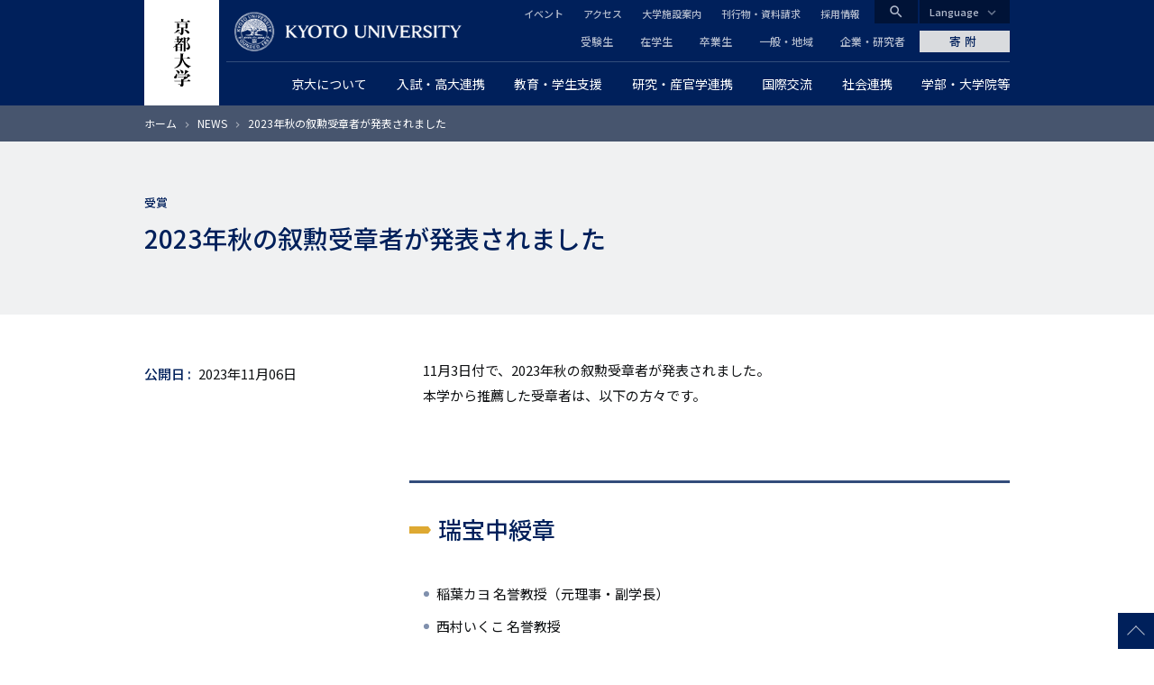

--- FILE ---
content_type: text/html; charset=UTF-8
request_url: https://www.kyoto-u.ac.jp/ja/news/2023-11-06
body_size: 13482
content:
<!DOCTYPE html>
<html lang="ja" dir="ltr" prefix="content: http://purl.org/rss/1.0/modules/content/  dc: http://purl.org/dc/terms/  foaf: http://xmlns.com/foaf/0.1/  og: http://ogp.me/ns#  rdfs: http://www.w3.org/2000/01/rdf-schema#  schema: http://schema.org/  sioc: http://rdfs.org/sioc/ns#  sioct: http://rdfs.org/sioc/types#  skos: http://www.w3.org/2004/02/skos/core#  xsd: http://www.w3.org/2001/XMLSchema# ">
  <head>
    <meta charset="utf-8" />
<style>/* @see https://github.com/aFarkas/lazysizes#broken-image-symbol */.js img.lazyload:not([src]) { visibility: hidden; }/* @see https://github.com/aFarkas/lazysizes#automatically-setting-the-sizes-attribute */.js img.lazyloaded[data-sizes=auto] { display: block; width: 100%; }</style>
<meta name="description" content="11月3日付で、2023年秋の叙勲受章者が発表されました。 本学から推薦した受章者は、以下の方々です。 瑞宝中綬章 稲葉カヨ 名誉教授（元理事・副学長） 西村いくこ 名誉教授 齋藤恭司 名誉教授 佐々木義之 名誉教授 棚瀬孝雄 名誉教授 瑞宝双光章 川瀬滋人 元医学部附属病院放射線部副診療放射線技師長 白波瀨浩幸 元医学部附属病院病理部副臨床検査技師長 磯村紘 元学生部長 熊谷俊夫 元附属図書館事務部長 瑞宝単光章 石田敦巳 元医学部附属病院検査部副臨床検査技師長 北久保和加子 元医学部附属病院看護部看護師長" />
<link rel="canonical" href="https://www.kyoto-u.ac.jp/ja/news/2023-11-06" />
<link rel="shortlink" href="https://www.kyoto-u.ac.jp/ja/news/2023-11-06" />
<meta property="og:site_name" content="京都大学" />
<meta property="og:type" content="article" />
<meta property="og:url" content="https://www.kyoto-u.ac.jp/ja/news/2023-11-06" />
<meta property="og:title" content="2023年秋の叙勲受章者が発表されました" />
<meta property="og:description" content="11月3日付で、2023年秋の叙勲受章者が発表されました。 本学から推薦した受章者は、以下の方々です。 瑞宝中綬章 稲葉カヨ 名誉教授（元理事・副学長） 西村いくこ 名誉教授 齋藤恭司 名誉教授 佐々木義之 名誉教授 棚瀬孝雄 名誉教授 瑞宝双光章 川瀬滋人 元医学部附属病院放射線部副診療放射線技師長 白波瀨浩幸 元医学部附属病院病理部副臨床検査技師長 磯村紘 元学生部長 熊谷俊夫 元附属図書館事務部長 瑞宝単光章 石田敦巳 元医学部附属病院検査部副臨床検査技師長 北久保和加子 元医学部附属病院看護部看護師長" />
<meta name="twitter:card" content="summary_large_image" />
<meta name="Generator" content="Drupal 11 (https://www.drupal.org)" />
<meta name="MobileOptimized" content="width" />
<meta name="HandheldFriendly" content="true" />
<meta name="viewport" content="width=device-width, initial-scale=1.0" />
<meta property="og:locale" content="ja_JP" />
<meta name="theme-color" content="#00205b" />
<link rel="apple-touch-icon" href="https://www.kyoto-u.ac.jp/themes/custom/camphor/images/apple-touch-icon.png" />
<meta property="og:image" content="https://www.kyoto-u.ac.jp/themes/custom/camphor/images/ogimage.png" />
<link rel="icon" href="/themes/custom/camphor/favicon.ico" type="image/vnd.microsoft.icon" />
<link rel="alternate" hreflang="ja" href="https://www.kyoto-u.ac.jp/ja/news/2023-11-06" />

    <title>2023年秋の叙勲受章者が発表されました | 京都大学</title>
    <link rel="stylesheet" media="all" href="/sites/default/files/css/css_t4x0BtGN2ocv3JEGXyfyBNQp-GPNAtOO329_ytDmkxI.css?delta=0&amp;language=ja&amp;theme=camphor&amp;include=eJxlzmEOgjAMBeALbexIpmx1TDpK9pg4T6-IkBj_NH1fXtJ6yvOgxUXRnsRiaZKmaPyXhSP59sdZw1aWFBiDrqdPGtheq8ivSMJivBDQXE_gY88MUGQceSsbr4VdKHUm6ehGjx0mLZkkPdmM9RIIQ69UghurPYNBw8J5v3BPvMJ9Zvf-tgq_AGyfWio" />
<link rel="stylesheet" media="all" href="/sites/default/files/css/css_vmWlMnDTFQupRBhPeLeHUoaFeQIz08KeaqSP2q2ggXY.css?delta=1&amp;language=ja&amp;theme=camphor&amp;include=eJxlzmEOgjAMBeALbexIpmx1TDpK9pg4T6-IkBj_NH1fXtJ6yvOgxUXRnsRiaZKmaPyXhSP59sdZw1aWFBiDrqdPGtheq8ivSMJivBDQXE_gY88MUGQceSsbr4VdKHUm6ehGjx0mLZkkPdmM9RIIQ69UghurPYNBw8J5v3BPvMJ9Zvf-tgq_AGyfWio" />
<link rel="stylesheet" media="all" href="//fonts.googleapis.com/css2?family=Lora:wght@500&amp;family=Noto+Sans+JP:wght@400;500&amp;display=swap" />
<link rel="stylesheet" media="all" href="//fonts.googleapis.com/css2?family=Material+Icons" />
<link rel="stylesheet" media="print" href="/sites/default/files/css/css_DnnCR_0XCteU8WvaNL-jo14D2nu2j84JVvukSFvThBM.css?delta=4&amp;language=ja&amp;theme=camphor&amp;include=eJxlzmEOgjAMBeALbexIpmx1TDpK9pg4T6-IkBj_NH1fXtJ6yvOgxUXRnsRiaZKmaPyXhSP59sdZw1aWFBiDrqdPGtheq8ivSMJivBDQXE_gY88MUGQceSsbr4VdKHUm6ehGjx0mLZkkPdmM9RIIQ69UghurPYNBw8J5v3BPvMJ9Zvf-tgq_AGyfWio" />

    <script type="application/json" data-drupal-selector="drupal-settings-json">{"path":{"baseUrl":"\/","pathPrefix":"ja\/","currentPath":"node\/74846","currentPathIsAdmin":false,"isFront":false,"currentLanguage":"ja"},"pluralDelimiter":"\u0003","suppressDeprecationErrors":true,"gtag":{"tagId":"","consentMode":false,"otherIds":[],"events":[],"additionalConfigInfo":[]},"ajaxPageState":{"libraries":"[base64]","theme":"camphor","theme_token":null},"ajaxTrustedUrl":[],"gtm":{"tagId":null,"settings":{"data_layer":"dataLayer","include_classes":false,"allowlist_classes":"google\nnonGooglePixels\nnonGoogleScripts\nnonGoogleIframes","blocklist_classes":"customScripts\ncustomPixels","include_environment":false,"environment_id":"","environment_token":""},"tagIds":["GTM-PVPH2PW"]},"lazy":{"lazysizes":{"lazyClass":"lazyload","loadedClass":"lazyloaded","loadingClass":"lazyloading","preloadClass":"lazypreload","errorClass":"lazyerror","autosizesClass":"lazyautosizes","srcAttr":"data-src","srcsetAttr":"data-srcset","sizesAttr":"data-sizes","minSize":40,"customMedia":[],"init":true,"expFactor":1.5,"hFac":0.8,"loadMode":2,"loadHidden":true,"ricTimeout":0,"throttleDelay":125,"plugins":[]},"placeholderSrc":"","preferNative":false,"minified":true,"libraryPath":"\/libraries\/lazysizes"},"statistics":{"data":{"nid":"74846"},"url":"\/modules\/contrib\/statistics\/statistics.php"},"camphor":{"search_view_path":"\/ja\/search"},"user":{"uid":0,"permissionsHash":"b69312ca33713c7b39d33701a0637d59ab31d40993fd2e8c8ce75feeb3c16c18"}}</script>
<script src="/sites/default/files/js/js_nLEIK4XX99YtlyCTslopx58sCv5mvfcCH4DM7PQ_APo.js?scope=header&amp;delta=0&amp;language=ja&amp;theme=camphor&amp;include=eJxdyGEKgCAMQOELWR4plso0ZhO3KDt9CUHUnwfvc5BL5GqReAYaRBulFY17OLPvSskHibwbZEYKkwJavPP_ERY4vpgNwdlsjxEFTaLJifV1K0DjKxdMtDVO"></script>
<script src="/modules/contrib/google_tag/js/gtag.js?t8ujfj"></script>
<script src="/modules/contrib/google_tag/js/gtm.js?t8ujfj"></script>

  </head>
  <body class="path-node page-node-type-news">
        <a href="#main-content" class="visually-hidden focusable skip-link">
      メインコンテンツに移動
    </a>
    <noscript><iframe src="https://www.googletagmanager.com/ns.html?id=GTM-PVPH2PW"
                  height="0" width="0" style="display:none;visibility:hidden"></iframe></noscript>

      <div class="dialog-off-canvas-main-canvas" data-off-canvas-main-canvas>
    



<div class="layout-page">
  <header class="layout-header js-smooth-scroll-header" role="banner">
    <div class="js-header-search layout-header-search">
      <div class="layout-container layout-header-search__inner">
        <div class="layout-header-search__form">
          <div class="layout-header-search__type">
            <label class="js-header-search-type layout-header-search__type-label radio">
              <input class="radio__input" type="radio" value="site" name="search-type" checked />
              <span class="radio__text">サイト内検索</span>
            </label>
            <label class="js-header-search-type layout-header-search__type-label radio">
              <input class="radio__input" type="radio" value="teacher" name="search-type" />
              <span class="radio__text">教員検索</span>
            </label>
          </div>
          <form role="search" method="get" action="/ja/search" class="js-header-search-form layout-header-search__keyword">
            <input type="search" name="q" placeholder="Search..." class="js-header-search-form-keyword" />
            <button type="submit" aria-label="Search">検索</button>
          </form>
          <button type="button" class="js-header-search-toggle layout-header-search__close" aria-label="Close">
            <i class="material-icons">close</i>
            <span class="layout-header-search__close-text">CLOSE</span>
          </button>
        </div>
      </div>
    </div>
    <div class="layout-header-content-wrapper">
      <a class="layout-header-vertical-logo" href="/ja"><img src="/themes/custom/camphor/images/header-logo-vertical.svg" alt="Kyoto University"></a>
      <div class="layout-header-body">
        <a class="layout-header-horizontal-logo" href="/ja">
          <picture>
            <source srcset="/themes/custom/camphor/images/header-logo-horizontal-1x.png, /themes/custom/camphor/images/header-logo-horizontal.svg 2x">
            <img src="/themes/custom/camphor/images/header-logo-horizontal.svg" alt="Kyoto University">
          </picture>
        </a>
        <div class="layout-header-buttons">
          <button class="js-header-search-toggle layout-header-buttons__button--search"><i class="material-icons">search</i></button>
          <button class="js-header-menu-toggle layout-header-buttons__button--menu"><i class="material-icons">menu</i></button>
        </div>
        <div class="layout-header-region js-header-menu">
            <div class="region region-header">
    <nav role="navigation" aria-labelledby="block-global-navigation-menu" id="block-global-navigation" class="header-global-navigation block block-menu navigation menu--main">
            
  <h2 class="visually-hidden" id="block-global-navigation-menu">グローバルナビゲーション</h2>
  

        
               <ul data-region="header" data-block-id="block-global-navigation" class="menu menu--level-0 menu-main menu-main--level-0"> 
                            <li class="megaParent hasChild cc6 left menu__item menu__item--level-0 menu-main__item menu-main__item--level-0 is-expanded">
                <a href="/ja/about"  class="megaParent hasChild cc6 left menu__link menu__link--level-0 menu-main__link menu-main__link--level-0">
          <span class="menu__link-text menu__link-text--level-0 menu-main__link-text menu-main__link-text--level-0">京大について</span>
        </a>

                                 <ul data-region="header" data-block-id="block-global-navigation" class="menu menu-main menu--level-1 menu-main--level-1"> 
                            <li class="menu__item menu__item--level-1 menu-main__item menu-main__item--level-1 is-collapsed">
                <a href="/ja/about/president"  class="menu__link menu__link--level-1 menu-main__link menu-main__link--level-1">
          <span class="menu__link-text menu__link-text--level-1 menu-main__link-text menu-main__link-text--level-1">総長からのメッセージ</span>
        </a>

              </li>
                            <li class="menu__item menu__item--level-1 menu-main__item menu-main__item--level-1 is-collapsed">
                <a href="/ja/about/operation"  class="menu__link menu__link--level-1 menu-main__link menu-main__link--level-1">
          <span class="menu__link-text menu__link-text--level-1 menu-main__link-text menu-main__link-text--level-1">理念・沿革・運営・将来構想</span>
        </a>

              </li>
                            <li class="menu__item menu__item--level-1 menu-main__item menu-main__item--level-1 is-collapsed">
                <a href="/ja/about/evaluation"  class="menu__link menu__link--level-1 menu-main__link menu-main__link--level-1">
          <span class="menu__link-text menu__link-text--level-1 menu-main__link-text menu-main__link-text--level-1">大学評価</span>
        </a>

              </li>
                            <li class="menu__item menu__item--level-1 menu-main__item menu-main__item--level-1 is-collapsed">
                <a href="/ja/about/data"  class="menu__link menu__link--level-1 menu-main__link menu-main__link--level-1">
          <span class="menu__link-text menu__link-text--level-1 menu-main__link-text menu-main__link-text--level-1">データから見る京都大学</span>
        </a>

              </li>
                            <li class="menu__item menu__item--level-1 menu-main__item menu-main__item--level-1 is-collapsed">
                <a href="/ja/about/organization"  class="menu__link menu__link--level-1 menu-main__link menu-main__link--level-1">
          <span class="menu__link-text menu__link-text--level-1 menu-main__link-text menu-main__link-text--level-1">役員等・組織・諸規程</span>
        </a>

              </li>
                            <li class="menu__item menu__item--level-1 menu-main__item menu-main__item--level-1 is-collapsed">
                <a href="/ja/about/history"  class="menu__link menu__link--level-1 menu-main__link menu-main__link--level-1">
          <span class="menu__link-text menu__link-text--level-1 menu-main__link-text menu-main__link-text--level-1">栄誉等</span>
        </a>

              </li>
                            <li class="menu__item menu__item--level-1 menu-main__item menu-main__item--level-1 is-collapsed">
                <a href="/ja/about/facilities"  class="menu__link menu__link--level-1 menu-main__link menu-main__link--level-1">
          <span class="menu__link-text menu__link-text--level-1 menu-main__link-text menu-main__link-text--level-1">キャンパス・施設案内</span>
        </a>

              </li>
                            <li class="menu__item menu__item--level-1 menu-main__item menu-main__item--level-1 is-collapsed">
                <a href="/ja/about/public"  class="menu__link menu__link--level-1 menu-main__link menu-main__link--level-1">
          <span class="menu__link-text menu__link-text--level-1 menu-main__link-text menu-main__link-text--level-1">広報活動</span>
        </a>

              </li>
                            <li class="menu__item menu__item--level-1 menu-main__item menu-main__item--level-1 is-collapsed">
                <a href="/ja/about/procurance"  class="menu__link menu__link--level-1 menu-main__link menu-main__link--level-1">
          <span class="menu__link-text menu__link-text--level-1 menu-main__link-text menu-main__link-text--level-1">調達情報</span>
        </a>

              </li>
                            <li class="menu__item menu__item--level-1 menu-main__item menu-main__item--level-1 is-collapsed">
                <a href="/ja/about/foundation"  class="menu__link menu__link--level-1 menu-main__link menu-main__link--level-1">
          <span class="menu__link-text menu__link-text--level-1 menu-main__link-text menu-main__link-text--level-1">法人としての取組</span>
        </a>

              </li>
                            <li class="menu__item menu__item--level-1 menu-main__item menu-main__item--level-1 is-collapsed">
                <a href="/ja/about/diversity"  class="menu__link menu__link--level-1 menu-main__link menu-main__link--level-1">
          <span class="menu__link-text menu__link-text--level-1 menu-main__link-text menu-main__link-text--level-1">ダイバーシティ推進について</span>
        </a>

              </li>
                            <li class="menu__item menu__item--level-1 menu-main__item menu-main__item--level-1 is-collapsed">
                <a href="/ja/about/publication"  class="menu__link menu__link--level-1 menu-main__link menu-main__link--level-1">
          <span class="menu__link-text menu__link-text--level-1 menu-main__link-text menu-main__link-text--level-1">公表事項</span>
        </a>

              </li>
                            <li class="menu__item menu__item--level-1 menu-main__item menu-main__item--level-1 is-collapsed">
                <a href="/ja/about/disclosures"  class="menu__link menu__link--level-1 menu-main__link menu-main__link--level-1">
          <span class="menu__link-text menu__link-text--level-1 menu-main__link-text menu-main__link-text--level-1">情報公開</span>
        </a>

              </li>
                            <li class="menu__item menu__item--level-1 menu-main__item menu-main__item--level-1 is-collapsed">
                <a href="/ja/about/ranking"  class="menu__link menu__link--level-1 menu-main__link menu-main__link--level-1">
          <span class="menu__link-text menu__link-text--level-1 menu-main__link-text menu-main__link-text--level-1">世界から見た京都大学</span>
        </a>

              </li>
        </ul>
  
              </li>
                            <li class="megaParent hasChild cc7 left menu__item menu__item--level-0 menu-main__item menu-main__item--level-0 is-expanded">
                <a href="/ja/admissions"  class="megaParent hasChild cc7 left menu__link menu__link--level-0 menu-main__link menu-main__link--level-0">
          <span class="menu__link-text menu__link-text--level-0 menu-main__link-text menu-main__link-text--level-0">入試・高大連携</span>
        </a>

                                 <ul data-region="header" data-block-id="block-global-navigation" class="menu menu-main menu--level-1 menu-main--level-1"> 
                            <li class="menu__item menu__item--level-1 menu-main__item menu-main__item--level-1 is-collapsed">
                <a href="/ja/admissions/undergrad"  class="menu__link menu__link--level-1 menu-main__link menu-main__link--level-1">
          <span class="menu__link-text menu__link-text--level-1 menu-main__link-text menu-main__link-text--level-1">一般選抜</span>
        </a>

              </li>
                            <li class="menu__item menu__item--level-1 menu-main__item menu-main__item--level-1 is-collapsed">
                <a href="/ja/admissions/tokusyoku"  class="menu__link menu__link--level-1 menu-main__link menu-main__link--level-1">
          <span class="menu__link-text menu__link-text--level-1 menu-main__link-text menu-main__link-text--level-1">特色入試</span>
        </a>

              </li>
                            <li class="menu__item menu__item--level-1 menu-main__item menu-main__item--level-1 is-collapsed">
                <a href="/ja/admissions/other"  class="menu__link menu__link--level-1 menu-main__link menu-main__link--level-1">
          <span class="menu__link-text menu__link-text--level-1 menu-main__link-text menu-main__link-text--level-1">その他の学部入学試験</span>
        </a>

              </li>
                            <li class="menu__item menu__item--level-1 menu-main__item menu-main__item--level-1 is-collapsed">
                <a href="/ja/admissions/international"  class="menu__link menu__link--level-1 menu-main__link menu-main__link--level-1">
          <span class="menu__link-text menu__link-text--level-1 menu-main__link-text menu-main__link-text--level-1">留学生のための入試</span>
        </a>

              </li>
                            <li class="menu__item menu__item--level-1 menu-main__item menu-main__item--level-1 is-collapsed">
                <a href="/ja/admissions/grad"  class="menu__link menu__link--level-1 menu-main__link menu-main__link--level-1">
          <span class="menu__link-text menu__link-text--level-1 menu-main__link-text menu-main__link-text--level-1">大学院入試</span>
        </a>

              </li>
                            <li class="menu__item menu__item--level-1 menu-main__item menu-main__item--level-1">
                <a href="/ja/admissions/reasonable-accommodation"  class="menu__link menu__link--level-1 menu-main__link menu-main__link--level-1">
          <span class="menu__link-text menu__link-text--level-1 menu-main__link-text menu-main__link-text--level-1">入学者選抜における合理的配慮について</span>
        </a>

              </li>
                            <li class="menu__item menu__item--level-1 menu-main__item menu-main__item--level-1 is-collapsed">
                <a href="/ja/admissions/examination-fee"  class="menu__link menu__link--level-1 menu-main__link menu-main__link--level-1">
          <span class="menu__link-text menu__link-text--level-1 menu-main__link-text menu-main__link-text--level-1">入学検定料について</span>
        </a>

              </li>
                            <li class="menu__item menu__item--level-1 menu-main__item menu-main__item--level-1">
                <a href="https://www.kuac.kyoto-u.ac.jp/navi_grad/"  class="menu__link menu__link--level-1 menu-main__link menu-main__link--level-1">
          <span class="menu__link-text menu__link-text--level-1 menu-main__link-text menu-main__link-text--level-1">京都大学受験生ナビゲーション</span>
        </a>

              </li>
                            <li class="menu__item menu__item--level-1 menu-main__item menu-main__item--level-1">
                <a href="/ja/admissions/about/open"  class="menu__link menu__link--level-1 menu-main__link menu-main__link--level-1">
          <span class="menu__link-text menu__link-text--level-1 menu-main__link-text menu-main__link-text--level-1">オープンキャンパス</span>
        </a>

              </li>
                            <li class="menu__item menu__item--level-1 menu-main__item menu-main__item--level-1 is-collapsed">
                <a href="/ja/admissions/koudai"  class="menu__link menu__link--level-1 menu-main__link menu-main__link--level-1">
          <span class="menu__link-text menu__link-text--level-1 menu-main__link-text menu-main__link-text--level-1">高大連携</span>
        </a>

              </li>
                            <li class="menu__item menu__item--level-1 menu-main__item menu-main__item--level-1 is-collapsed">
                <a href="https://www.cwr.kyoto-u.ac.jp/story/message/"  class="menu__link menu__link--level-1 menu-main__link menu-main__link--level-1">
          <span class="menu__link-text menu__link-text--level-1 menu-main__link-text menu-main__link-text--level-1">女子高生へのメッセージ</span>
        </a>

              </li>
                            <li class="menu__item menu__item--level-1 menu-main__item menu-main__item--level-1 is-collapsed">
                <a href="/ja/admissions/about/admission"  class="menu__link menu__link--level-1 menu-main__link menu-main__link--level-1">
          <span class="menu__link-text menu__link-text--level-1 menu-main__link-text menu-main__link-text--level-1">大学案内冊子「知と自由への誘い」</span>
        </a>

              </li>
                            <li class="menu__item menu__item--level-1 menu-main__item menu-main__item--level-1 is-collapsed">
                <a href="/ja/admissions/related"  class="menu__link menu__link--level-1 menu-main__link menu-main__link--level-1">
          <span class="menu__link-text menu__link-text--level-1 menu-main__link-text menu-main__link-text--level-1">関連情報</span>
        </a>

              </li>
        </ul>
  
              </li>
                            <li class="megaParent hasChild cc7 center menu__item menu__item--level-0 menu-main__item menu-main__item--level-0 is-expanded">
                <a href="/ja/education-campus"  class="megaParent hasChild cc7 center menu__link menu__link--level-0 menu-main__link menu-main__link--level-0">
          <span class="menu__link-text menu__link-text--level-0 menu-main__link-text menu-main__link-text--level-0">教育・学生支援</span>
        </a>

                                 <ul data-region="header" data-block-id="block-global-navigation" class="menu menu-main menu--level-1 menu-main--level-1"> 
                            <li class="menu__item menu__item--level-1 menu-main__item menu-main__item--level-1 is-collapsed">
                <a href="/ja/education-campus/curriculum"  class="menu__link menu__link--level-1 menu-main__link menu-main__link--level-1">
          <span class="menu__link-text menu__link-text--level-1 menu-main__link-text menu-main__link-text--level-1">教育の体制と内容</span>
        </a>

              </li>
                            <li class="menu__item menu__item--level-1 menu-main__item menu-main__item--level-1 is-collapsed">
                <a href="/ja/education-campus/tuition"  class="menu__link menu__link--level-1 menu-main__link menu-main__link--level-1">
          <span class="menu__link-text menu__link-text--level-1 menu-main__link-text menu-main__link-text--level-1">経済支援</span>
        </a>

              </li>
                            <li class="menu__item menu__item--level-1 menu-main__item menu-main__item--level-1">
                <a href="/ja/education-campus/student-3"  class="menu__link menu__link--level-1 menu-main__link menu-main__link--level-1">
          <span class="menu__link-text menu__link-text--level-1 menu-main__link-text menu-main__link-text--level-1">海外留学を希望する京大生へ</span>
        </a>

              </li>
                            <li class="menu__item menu__item--level-1 menu-main__item menu-main__item--level-1 is-collapsed">
                <a href="/ja/education-campus/campus-event"  class="menu__link menu__link--level-1 menu-main__link menu-main__link--level-1">
          <span class="menu__link-text menu__link-text--level-1 menu-main__link-text menu-main__link-text--level-1">大学行事</span>
        </a>

              </li>
                            <li class="menu__item menu__item--level-1 menu-main__item menu-main__item--level-1 is-collapsed">
                <a href="/ja/education-campus/support"  class="menu__link menu__link--level-1 menu-main__link menu-main__link--level-1">
          <span class="menu__link-text menu__link-text--level-1 menu-main__link-text menu-main__link-text--level-1">課外活動支援</span>
        </a>

              </li>
                            <li class="menu__item menu__item--level-1 menu-main__item menu-main__item--level-1 is-collapsed">
                <a href="/ja/education-campus/Recognition"  class="menu__link menu__link--level-1 menu-main__link menu-main__link--level-1">
          <span class="menu__link-text menu__link-text--level-1 menu-main__link-text menu-main__link-text--level-1">学生表彰など</span>
        </a>

              </li>
                            <li class="menu__item menu__item--level-1 menu-main__item menu-main__item--level-1 is-collapsed">
                <a href="/ja/education-campus/counseling"  class="menu__link menu__link--level-1 menu-main__link menu-main__link--level-1">
          <span class="menu__link-text menu__link-text--level-1 menu-main__link-text menu-main__link-text--level-1">学生相談・障害学生支援・就職</span>
        </a>

              </li>
                            <li class="menu__item menu__item--level-1 menu-main__item menu-main__item--level-1 is-collapsed">
                <a href="/ja/education-campus/campuslife"  class="menu__link menu__link--level-1 menu-main__link menu-main__link--level-1">
          <span class="menu__link-text menu__link-text--level-1 menu-main__link-text menu-main__link-text--level-1">キャンパスライフ支援</span>
        </a>

              </li>
                            <li class="menu__item menu__item--level-1 menu-main__item menu-main__item--level-1 is-collapsed">
                <a href="/ja/education-campus/contact"  class="menu__link menu__link--level-1 menu-main__link menu-main__link--level-1">
          <span class="menu__link-text menu__link-text--level-1 menu-main__link-text menu-main__link-text--level-1">学生支援の窓口・証明書発行など</span>
        </a>

              </li>
                            <li class="menu__item menu__item--level-1 menu-main__item menu-main__item--level-1 is-collapsed">
                <a href="/ja/education-campus/cli"  class="menu__link menu__link--level-1 menu-main__link menu-main__link--level-1">
          <span class="menu__link-text menu__link-text--level-1 menu-main__link-text menu-main__link-text--level-1">学生支援の情報発信</span>
        </a>

              </li>
                            <li class="menu__item menu__item--level-1 menu-main__item menu-main__item--level-1 is-collapsed">
                <a href="/ja/education-campus/students2"  class="menu__link menu__link--level-1 menu-main__link menu-main__link--level-1">
          <span class="menu__link-text menu__link-text--level-1 menu-main__link-text menu-main__link-text--level-1"> 京都大学に在籍する留学生の方へ </span>
        </a>

              </li>
        </ul>
  
              </li>
                            <li class="megaParent hasChild cc8 right menu__item menu__item--level-0 menu-main__item menu-main__item--level-0 is-expanded">
                <a href="/ja/research"  class="megaParent hasChild cc8 right menu__link menu__link--level-0 menu-main__link menu-main__link--level-0">
          <span class="menu__link-text menu__link-text--level-0 menu-main__link-text menu-main__link-text--level-0">研究・産官学連携</span>
        </a>

                                 <ul data-region="header" data-block-id="block-global-navigation" class="menu menu-main menu--level-1 menu-main--level-1"> 
                            <li class="menu__item menu__item--level-1 menu-main__item menu-main__item--level-1 is-collapsed">
                <a href="/ja/research/activity"  class="menu__link menu__link--level-1 menu-main__link menu-main__link--level-1">
          <span class="menu__link-text menu__link-text--level-1 menu-main__link-text menu-main__link-text--level-1">研究活動を知る</span>
        </a>

              </li>
                            <li class="menu__item menu__item--level-1 menu-main__item menu-main__item--level-1 is-collapsed">
                <a href="/ja/research/research-policy"  class="menu__link menu__link--level-1 menu-main__link menu-main__link--level-1">
          <span class="menu__link-text menu__link-text--level-1 menu-main__link-text menu-main__link-text--level-1">研究成果の公開ポリシー</span>
        </a>

              </li>
                            <li class="menu__item menu__item--level-1 menu-main__item menu-main__item--level-1">
                <a href="https://iac.kyoto-u.ac.jp/"  class="menu__link menu__link--level-1 menu-main__link menu-main__link--level-1">
          <span class="menu__link-text menu__link-text--level-1 menu-main__link-text menu-main__link-text--level-1">産官学連携（共同研究・知的財産・ベンチャー支援）</span>
        </a>

              </li>
                            <li class="menu__item menu__item--level-1 menu-main__item menu-main__item--level-1 is-collapsed">
                <a href="/ja/research/donation"  class="menu__link menu__link--level-1 menu-main__link menu-main__link--level-1">
          <span class="menu__link-text menu__link-text--level-1 menu-main__link-text menu-main__link-text--level-1">京都大学に寄附する</span>
        </a>

              </li>
                            <li class="menu__item menu__item--level-1 menu-main__item menu-main__item--level-1 is-collapsed">
                <a href="/ja/research/recruit"  class="menu__link menu__link--level-1 menu-main__link menu-main__link--level-1">
          <span class="menu__link-text menu__link-text--level-1 menu-main__link-text menu-main__link-text--level-1">京都大学で研究したい</span>
        </a>

              </li>
                            <li class="menu__item menu__item--level-1 menu-main__item menu-main__item--level-1 is-collapsed">
                <a href="/ja/research/support"  class="menu__link menu__link--level-1 menu-main__link menu-main__link--level-1">
          <span class="menu__link-text menu__link-text--level-1 menu-main__link-text menu-main__link-text--level-1">研究支援体制について</span>
        </a>

              </li>
                            <li class="menu__item menu__item--level-1 menu-main__item menu-main__item--level-1 is-collapsed">
                <a href="/ja/research/resource"  class="menu__link menu__link--level-1 menu-main__link menu-main__link--level-1">
          <span class="menu__link-text menu__link-text--level-1 menu-main__link-text menu-main__link-text--level-1">研究者が受けられる研究費・研究支援</span>
        </a>

              </li>
                            <li class="menu__item menu__item--level-1 menu-main__item menu-main__item--level-1 is-collapsed">
                <a href="/ja/research/rule"  class="menu__link menu__link--level-1 menu-main__link menu-main__link--level-1">
          <span class="menu__link-text menu__link-text--level-1 menu-main__link-text menu-main__link-text--level-1">研究上の倫理・安全</span>
        </a>

              </li>
                            <li class="menu__item menu__item--level-1 menu-main__item menu-main__item--level-1">
                <a href="/ja/research/Additional-Position"  class="menu__link menu__link--level-1 menu-main__link menu-main__link--level-1">
          <span class="menu__link-text menu__link-text--level-1 menu-main__link-text menu-main__link-text--level-1">教職員に兼業を依頼したい</span>
        </a>

              </li>
        </ul>
  
              </li>
                            <li class="menu__item menu__item--level-0 menu-main__item menu-main__item--level-0 is-expanded">
                <a href="/ja/international"  class="menu__link menu__link--level-0 menu-main__link menu-main__link--level-0">
          <span class="menu__link-text menu__link-text--level-0 menu-main__link-text menu-main__link-text--level-0">国際交流</span>
        </a>

                                 <ul data-region="header" data-block-id="block-global-navigation" class="menu menu-main menu--level-1 menu-main--level-1"> 
                            <li class="menu__item menu__item--level-1 menu-main__item menu-main__item--level-1 is-collapsed">
                <a href="/ja/international/global-bridge"  class="menu__link menu__link--level-1 menu-main__link menu-main__link--level-1">
          <span class="menu__link-text menu__link-text--level-1 menu-main__link-text menu-main__link-text--level-1">世界とつながる京都大学</span>
        </a>

              </li>
                            <li class="menu__item menu__item--level-1 menu-main__item menu-main__item--level-1 is-collapsed">
                <a href="/ja/international/students1"  class="menu__link menu__link--level-1 menu-main__link menu-main__link--level-1">
          <span class="menu__link-text menu__link-text--level-1 menu-main__link-text menu-main__link-text--level-1">京都大学への留学を希望する方へ</span>
        </a>

              </li>
                            <li class="menu__item menu__item--level-1 menu-main__item menu-main__item--level-1 is-collapsed">
                <a href="/ja/international/org2"  class="menu__link menu__link--level-1 menu-main__link menu-main__link--level-1">
          <span class="menu__link-text menu__link-text--level-1 menu-main__link-text menu-main__link-text--level-1">国際化を支える学内組織</span>
        </a>

              </li>
                            <li class="menu__item menu__item--level-1 menu-main__item menu-main__item--level-1 is-collapsed">
                <a href="/ja/international/researcher"  class="menu__link menu__link--level-1 menu-main__link menu-main__link--level-1">
          <span class="menu__link-text menu__link-text--level-1 menu-main__link-text menu-main__link-text--level-1">外国人研究者へのサポート</span>
        </a>

              </li>
                            <li class="menu__item menu__item--level-1 menu-main__item menu-main__item--level-1">
                <a href="/ja/education-campus/student-3"  class="menu__link menu__link--level-1 menu-main__link menu-main__link--level-1">
          <span class="menu__link-text menu__link-text--level-1 menu-main__link-text menu-main__link-text--level-1">海外留学を希望する京大生へ</span>
        </a>

              </li>
        </ul>
  
              </li>
                            <li class="megaParent hasChild cc6 right menu__item menu__item--level-0 menu-main__item menu-main__item--level-0 is-expanded">
                <a href="/ja/social"  class="megaParent hasChild cc6 right menu__link menu__link--level-0 menu-main__link menu-main__link--level-0">
          <span class="menu__link-text menu__link-text--level-0 menu-main__link-text menu-main__link-text--level-0">社会連携</span>
        </a>

                                 <ul data-region="header" data-block-id="block-global-navigation" class="menu menu-main menu--level-1 menu-main--level-1"> 
                            <li class="menu__item menu__item--level-1 menu-main__item menu-main__item--level-1 is-collapsed">
                <a href="/ja/social/open-course"  class="menu__link menu__link--level-1 menu-main__link menu-main__link--level-1">
          <span class="menu__link-text menu__link-text--level-1 menu-main__link-text menu-main__link-text--level-1">公開講座・講演会等</span>
        </a>

              </li>
                            <li class="menu__item menu__item--level-1 menu-main__item menu-main__item--level-1 is-collapsed">
                <a href="/ja/social#京大の研究・教育を知る"  class="menu__link menu__link--level-1 menu-main__link menu-main__link--level-1">
          <span class="menu__link-text menu__link-text--level-1 menu-main__link-text menu-main__link-text--level-1">京大の研究・教育を知る</span>
        </a>

              </li>
                            <li class="menu__item menu__item--level-1 menu-main__item menu-main__item--level-1 is-collapsed">
                <a href="/ja/social#社会人向け教育"  class="menu__link menu__link--level-1 menu-main__link menu-main__link--level-1">
          <span class="menu__link-text menu__link-text--level-1 menu-main__link-text menu-main__link-text--level-1">社会人向け教育</span>
        </a>

              </li>
                            <li class="menu__item menu__item--level-1 menu-main__item menu-main__item--level-1 is-collapsed">
                <a href="/ja/social#教育・研究に関する情報・資料公開"  class="menu__link menu__link--level-1 menu-main__link menu-main__link--level-1">
          <span class="menu__link-text menu__link-text--level-1 menu-main__link-text menu-main__link-text--level-1">教育・研究に関する情報・資料公開</span>
        </a>

              </li>
                            <li class="menu__item menu__item--level-1 menu-main__item menu-main__item--level-1 is-collapsed">
                <a href="/ja/social/regional-cooperation"  class="menu__link menu__link--level-1 menu-main__link menu-main__link--level-1">
          <span class="menu__link-text menu__link-text--level-1 menu-main__link-text menu-main__link-text--level-1">産官学・地域等との連携</span>
        </a>

              </li>
                            <li class="menu__item menu__item--level-1 menu-main__item menu-main__item--level-1 is-collapsed">
                <a href="/ja/social#京大とのつながりを深める"  class="menu__link menu__link--level-1 menu-main__link menu-main__link--level-1">
          <span class="menu__link-text menu__link-text--level-1 menu-main__link-text menu-main__link-text--level-1">京大とのつながりを深める</span>
        </a>

              </li>
                            <li class="menu__item menu__item--level-1 menu-main__item menu-main__item--level-1 is-collapsed">
                <a href="/ja/social#社会に開かれた施設等"  class="menu__link menu__link--level-1 menu-main__link menu-main__link--level-1">
          <span class="menu__link-text menu__link-text--level-1 menu-main__link-text menu-main__link-text--level-1">社会に開かれた施設等</span>
        </a>

              </li>
                            <li class="menu__item menu__item--level-1 menu-main__item menu-main__item--level-1 is-collapsed">
                <a href="/ja/social#終了した全学的なイベント"  class="menu__link menu__link--level-1 menu-main__link menu-main__link--level-1">
          <span class="menu__link-text menu__link-text--level-1 menu-main__link-text menu-main__link-text--level-1">終了した全学的なイベント</span>
        </a>

              </li>
        </ul>
  
              </li>
                            <li class="megaParent cc8 right menu__item menu__item--level-0 menu-main__item menu-main__item--level-0">
                <a href="/ja/faculties-and-graduate"  class="megaParent cc8 right menu__link menu__link--level-0 menu-main__link menu-main__link--level-0">
          <span class="menu__link-text menu__link-text--level-0 menu-main__link-text menu-main__link-text--level-0">学部・大学院等</span>
        </a>

              </li>
        </ul>
   


  </nav>
<nav role="navigation" aria-labelledby="block-header-primary-links-menu" id="block-header-primary-links" class="header-primary-links block block-menu navigation menu--header-primary">
            
  <h2 class="visually-hidden" id="block-header-primary-links-menu">ヘッダー プライマリーリンク</h2>
  

        
               <ul data-block-id="block-header-primary-links" class="menu menu--level-0 menu-header-primary menu-header-primary--level-0"> 
                      <li class="menu__item menu__item--level-0 menu-header-primary__item menu-header-primary__item--level-0">
        <a href="/ja/prospective" class="menu__link menu__link--level-0 menu-header-primary__link menu-header-primary__link--level-0" data-drupal-link-system-path="node/129">受験生</a>
              </li>
                      <li class="menu__item menu__item--level-0 menu-header-primary__item menu-header-primary__item--level-0">
        <a href="/ja/students" class="menu__link menu__link--level-0 menu-header-primary__link menu-header-primary__link--level-0" data-drupal-link-system-path="node/130">在学生</a>
              </li>
                      <li class="menu__item menu__item--level-0 menu-header-primary__item menu-header-primary__item--level-0">
        <a href="/ja/alumni" class="menu__link menu__link--level-0 menu-header-primary__link menu-header-primary__link--level-0" data-drupal-link-system-path="node/131">卒業生</a>
              </li>
                      <li class="menu__item menu__item--level-0 menu-header-primary__item menu-header-primary__item--level-0">
        <a href="/ja/generals" class="menu__link menu__link--level-0 menu-header-primary__link menu-header-primary__link--level-0" data-drupal-link-system-path="node/132">一般・地域</a>
              </li>
                      <li class="menu__item menu__item--level-0 menu-header-primary__item menu-header-primary__item--level-0">
        <a href="/ja/business" class="menu__link menu__link--level-0 menu-header-primary__link menu-header-primary__link--level-0" data-drupal-link-system-path="node/133">企業・研究者</a>
              </li>
        </ul>
   

  </nav>
<nav role="navigation" aria-labelledby="block-header-secondary-links-menu" id="block-header-secondary-links" class="header-secondary-links block block-menu navigation menu--header-secondary">
            
  <h2 class="visually-hidden" id="block-header-secondary-links-menu">ヘッダー セカンダリーリンク</h2>
  

        
               <ul data-block-id="block-header-secondary-links" class="menu menu--level-0 menu-header-secondary menu-header-secondary--level-0"> 
                      <li class="menu__item menu__item--level-0 menu-header-secondary__item menu-header-secondary__item--level-0">
        <a href="/ja/event" class="menu__link menu__link--level-0 menu-header-secondary__link menu-header-secondary__link--level-0" data-drupal-link-system-path="event">イベント</a>
              </li>
                      <li class="menu__item menu__item--level-0 menu-header-secondary__item menu-header-secondary__item--level-0">
        <a href="/ja/access" class="menu__link menu__link--level-0 menu-header-secondary__link menu-header-secondary__link--level-0" data-drupal-link-system-path="node/2342">アクセス</a>
              </li>
                      <li class="menu__item menu__item--level-0 menu-header-secondary__item menu-header-secondary__item--level-0">
        <a href="/ja/about/facilities/campus" class="menu__link menu__link--level-0 menu-header-secondary__link menu-header-secondary__link--level-0" data-drupal-link-system-path="node/16706">大学施設案内</a>
              </li>
                      <li class="menu__item menu__item--level-0 menu-header-secondary__item menu-header-secondary__item--level-0">
        <a href="/ja/about/public/issue" class="menu__link menu__link--level-0 menu-header-secondary__link menu-header-secondary__link--level-0" data-drupal-link-system-path="node/17583">刊行物・資料請求</a>
              </li>
                      <li class="menu__item menu__item--level-0 menu-header-secondary__item menu-header-secondary__item--level-0">
        <a href="/ja/jobs" class="menu__link menu__link--level-0 menu-header-secondary__link menu-header-secondary__link--level-0" data-drupal-link-system-path="node/51802">採用情報</a>
              </li>
        </ul>
   

  </nav>

<div id="block-makeagift" class="block block-block-content block-block-content88c69419-e781-4291-b88b-2a22bb50a661 block--bundle-basic">
  
    
      
            <div class="clearfix text-formatted field field--name-body field--type-text-with-summary field--label-hidden field__item"><a class="layout-make-a-gift-link" href="http://www.kikin.kyoto-u.ac.jp/contribution/">寄附</a></div>
      
  </div>

<div id="block-language-switcher" class="block block-block-content block-block-contentea8bc213-a6ec-4711-8d82-758e1fb00c29 block--bundle-basic">
  
    
      
            <div class="clearfix text-formatted field field--name-body field--type-text-with-summary field--label-hidden field__item"><div class="layout-language-switcher js-language-switcher">
  <button class="layout-language-switcher__button js-language-switcher-button">Language</button>
  <ul class="layout-language-switcher__list">
    <li class="layout-language-switcher__item layout-language-switcher__item--ja"><a class="layout-language-switcher__link" href="/ja" hreflang="ja">日本語 ホーム</a></li>
    <li class="layout-language-switcher__item layout-language-switcher__item--en"><a class="layout-language-switcher__link" href="/en" hreflang="en">English Home</a></li>
    <li class="layout-language-switcher__item layout-language-switcher__item--zh-hans"><a class="layout-language-switcher__link" href="/zh-cn" hreflang="zh-hans">中文简体 首页</a></li>
    <li class="layout-language-switcher__item layout-language-switcher__item--zh-hant"><a class="layout-language-switcher__link" href="/zh-tw" hreflang="zh-hant">中文繁体 首頁</a></li>
    <li class="layout-language-switcher__item layout-language-switcher__item--ko"><a class="layout-language-switcher__link" href="/ko" hreflang="ko">한국어 홈페이지</a></li>
  </ul>
</div></div>
      
  </div>

  </div>

        </div>
      </div>
    </div>
  </header>
  <div class="layout-header-place-holder js-dynamic-header-observer-target"></div>

  <main role="main" class="layout-main js-dynamic-header-observer-target js-smooth-scroll-main js-mark-media-link">
    <a id="main-content" tabindex="-1"></a>
    
          <div class="layout-content-top">
          <div class="is-with-category region region-content-top">
    
    <div class="region-content-top__content-wrapper">
<div id="block-breadcrumbs" class="breadcrumbs-block block block-system block-system-breadcrumb-block">
  
    
        <nav class="breadcrumb" role="navigation" aria-labelledby="system-breadcrumb">
    <div id="system-breadcrumb" class="visually-hidden">パンくず</div>
    <ol>
          <li>
                  <a href="/ja">ホーム</a>
              </li>
          <li>
                  <a href="/ja/news">NEWS</a>
              </li>
          <li>
                  2023年秋の叙勲受章者が発表されました
              </li>
        </ol>
  </nav>

  </div>

<div id="block-page-title" class="page-title-block block block-core block-page-title-block">
  
    

  <div class="page-title-block__content-wrapper">
    
      <div class="field field--name-field-category field--type-entity-reference field--label-hidden field__items">
              <div class="field__item"><a href='/ja/tag/64'>受賞</a></div>
          </div>
  
          
  <h1 class="page-title"><span class="field field--name-title field--type-string field--label-hidden">2023年秋の叙勲受章者が発表されました</span>
</h1>


      </div>
</div>
</div>
  </div>

      </div>
    
    <div class="layout-content-main">
      
      <div class="layout-content">
          <div class="region region-content">
    <div data-drupal-messages-fallback class="hidden"></div>
<div id="block-camphor-content" class="block block-system block-system-main-block">
  
    
      




<article about="/ja/news/2023-11-06" class="node-full node node--type-news node--view-mode-full">
  
    

  <div class="node__content node-full">
    
    
    

    

    

    <div class="node-full__column-wrapper">
      <div class="node-full__column node-full__column--first">
            
  
  <div class="field field--name-field-publication-date field--type-datetime field--label-above">
    <div class="field__label">公開日</div>
              <div class="field__item"><time datetime="2023-11-06T12:00:00Z" class="datetime">2023年11月06日</time>
</div>
          </div>

      </div>
      <div class="node-full__column node-full__column--second">
          
            <div class="field field--name-body field--type-text-with-summary field--label-hidden clearfix text-formatted node-field-body field__item"><p>　11月3日付で、2023年秋の叙勲受章者が発表されました。<br>
　本学から推薦した受章者は、以下の方々です。</p>

<h2>瑞宝中綬章</h2>

<ul>
	<li>稲葉カヨ 名誉教授（元理事・副学長）</li>
	<li>西村いくこ 名誉教授</li>
	<li>齋藤恭司 名誉教授</li>
	<li>佐々木義之 名誉教授</li>
	<li>棚瀬孝雄 名誉教授</li>
</ul>

<h2>瑞宝双光章</h2>

<ul>
	<li>川瀬滋人 元医学部附属病院放射線部副診療放射線技師長</li>
	<li>白波瀨浩幸 元医学部附属病院病理部副臨床検査技師長</li>
	<li>磯村紘 元学生部長</li>
	<li>熊谷俊夫&nbsp;元附属図書館事務部長</li>
</ul>

<h2>瑞宝単光章</h2>

<ul>
	<li>石田敦巳 元医学部附属病院検査部副臨床検査技師長</li>
	<li>北久保和加子 元医学部附属病院看護部看護師長</li>
</ul></div>
      
  
      </div>
    </div>
  </div>
</article>

  </div>

  </div>

      </div>
    </div>

          <div class="layout-content-bottom">
          <div class="region region-content-bottom">
    
<div id="block-share-link-block" class="block block-ku-share-link block-ku-share-link-block">
  
    
      
<div class="share-link-block">
  <div class="share-link-block__inner">
    <div class="share-link-block__label">Share</div>
    <div class="share-link-block__links">
              <a
          class="share-link-block__link share-link-block__link--facebook"
          aria-label="Share on Facebook"
          href="http://www.facebook.com/share.php?u=https%3A//www.kyoto-u.ac.jp/ja/news/2023-11-06"
          target="_blank"
          rel="noopener"
        >
          <span class="visually-hidden">Share on Facebook</span>
        </a>
              <a
          class="share-link-block__link share-link-block__link--X"
          aria-label="Share on X"
          href="http://twitter.com/share?text=2023%E5%B9%B4%E7%A7%8B%E3%81%AE%E5%8F%99%E5%8B%B2%E5%8F%97%E7%AB%A0%E8%80%85%E3%81%8C%E7%99%BA%E8%A1%A8%E3%81%95%E3%82%8C%E3%81%BE%E3%81%97%E3%81%9F&amp;url=https%3A//www.kyoto-u.ac.jp/ja/news/2023-11-06"
          target="_blank"
          rel="noopener"
        >
          <span class="visually-hidden">Share on X</span>
        </a>
              <a
          class="share-link-block__link share-link-block__link--email"
          aria-label="Share via E-mail"
          href="mailto:?body=2023%E5%B9%B4%E7%A7%8B%E3%81%AE%E5%8F%99%E5%8B%B2%E5%8F%97%E7%AB%A0%E8%80%85%E3%81%8C%E7%99%BA%E8%A1%A8%E3%81%95%E3%82%8C%E3%81%BE%E3%81%97%E3%81%9F%20https%3A//www.kyoto-u.ac.jp/ja/news/2023-11-06"
          target="_blank"
          rel="noopener"
        >
          <span class="visually-hidden">Share via E-mail</span>
        </a>
          </div>
  </div>
</div>

  </div>

<div class="views-element-container sectioning-block sectioning-block--ice-blue block block-views block-views-blocknews-block-detail" id="block-views-block-news-block-detail">
  
      <h2 class="block__title">Latest news</h2>
    
      <div data-block-id="block-views-block-news-block-detail"><div class="layout-container article-sub-list view view-news view-id-news view-display-id-block_detail js-view-dom-id-7795f49679e0c96dd5de6540c8be069f7b04afe9848b0e4dd4e0a1c69e808752">
  
    
      
      <div class="view-content">
      <div>
  
  <ul class="article-sub-list__items">

          <li class="article-sub-list__item">



<article about="/ja/news/2026-01-23-1" class="node-list">
  
  <a href="/ja/news/2026-01-23-1" rel="bookmark" class="node-list__link">
    <span class="bundle-label"></span>
    
            <div class="field field--name-field-featured-image field--type-image field--label-hidden field__item">    <picture>
                  <source type="image/webp" width="960" height="503" data-srcset="/sites/default/files/styles/scale_crop_320x168/public/2026-01/hakubi-news-i-7ba086b063de9f9828f0ead7c30e5bec.jpg.webp?itok=fOsyp7Cx 320w, /sites/default/files/styles/scale_crop_480x251/public/2026-01/hakubi-news-i-7ba086b063de9f9828f0ead7c30e5bec.jpg.webp?itok=Bk7Asnot 480w, /sites/default/files/styles/scale_crop_640x335/public/2026-01/hakubi-news-i-7ba086b063de9f9828f0ead7c30e5bec.jpg.webp?itok=_lI9wRJw 640w, /sites/default/files/styles/scale_crop_800x419/public/2026-01/hakubi-news-i-7ba086b063de9f9828f0ead7c30e5bec.jpg.webp?itok=vn2Pk0TV 800w, /sites/default/files/styles/scale_crop_960x503/public/2026-01/hakubi-news-i-7ba086b063de9f9828f0ead7c30e5bec.jpg.webp?itok=sFKvXgno 960w, /sites/default/files/styles/scale_crop_1120x586/public/2026-01/hakubi-news-i-7ba086b063de9f9828f0ead7c30e5bec.jpg.webp?itok=IONd9Nmm 1120w, /sites/default/files/styles/scale_crop_1280x670/public/2026-01/hakubi-news-i-7ba086b063de9f9828f0ead7c30e5bec.jpg.webp?itok=7adsr_MV 1280w, /sites/default/files/styles/scale_crop_1440x754/public/2026-01/hakubi-news-i-7ba086b063de9f9828f0ead7c30e5bec.jpg.webp?itok=LIgfwsqs 1440w, /sites/default/files/styles/scale_crop_1600x838/public/2026-01/hakubi-news-i-7ba086b063de9f9828f0ead7c30e5bec.jpg.webp?itok=RuotS2iO 1600w" data-sizes="auto"/>
              <source type="image/jpeg" width="960" height="503" data-srcset="/sites/default/files/styles/scale_crop_320x168/public/2026-01/hakubi-news-i-7ba086b063de9f9828f0ead7c30e5bec.jpg?itok=fOsyp7Cx 320w, /sites/default/files/styles/scale_crop_480x251/public/2026-01/hakubi-news-i-7ba086b063de9f9828f0ead7c30e5bec.jpg?itok=Bk7Asnot 480w, /sites/default/files/styles/scale_crop_640x335/public/2026-01/hakubi-news-i-7ba086b063de9f9828f0ead7c30e5bec.jpg?itok=_lI9wRJw 640w, /sites/default/files/styles/scale_crop_800x419/public/2026-01/hakubi-news-i-7ba086b063de9f9828f0ead7c30e5bec.jpg?itok=vn2Pk0TV 800w, /sites/default/files/styles/scale_crop_960x503/public/2026-01/hakubi-news-i-7ba086b063de9f9828f0ead7c30e5bec.jpg?itok=sFKvXgno 960w, /sites/default/files/styles/scale_crop_1120x586/public/2026-01/hakubi-news-i-7ba086b063de9f9828f0ead7c30e5bec.jpg?itok=IONd9Nmm 1120w, /sites/default/files/styles/scale_crop_1280x670/public/2026-01/hakubi-news-i-7ba086b063de9f9828f0ead7c30e5bec.jpg?itok=7adsr_MV 1280w, /sites/default/files/styles/scale_crop_1440x754/public/2026-01/hakubi-news-i-7ba086b063de9f9828f0ead7c30e5bec.jpg?itok=LIgfwsqs 1440w, /sites/default/files/styles/scale_crop_1600x838/public/2026-01/hakubi-news-i-7ba086b063de9f9828f0ead7c30e5bec.jpg?itok=RuotS2iO 1600w" data-sizes="auto"/>
                  <img loading="eager" width="320" height="168" alt="" class="lazyload" data-src="/sites/default/files/styles/scale_crop_320x168/public/2026-01/hakubi-news-i-7ba086b063de9f9828f0ead7c30e5bec.jpg?itok=fOsyp7Cx" data-srcset="/sites/default/files/styles/scale_crop_320x168/public/2026-01/hakubi-news-i-7ba086b063de9f9828f0ead7c30e5bec.jpg?itok=fOsyp7Cx 320w, /sites/default/files/styles/scale_crop_480x251/public/2026-01/hakubi-news-i-7ba086b063de9f9828f0ead7c30e5bec.jpg?itok=Bk7Asnot 480w, /sites/default/files/styles/scale_crop_640x335/public/2026-01/hakubi-news-i-7ba086b063de9f9828f0ead7c30e5bec.jpg?itok=_lI9wRJw 640w, /sites/default/files/styles/scale_crop_800x419/public/2026-01/hakubi-news-i-7ba086b063de9f9828f0ead7c30e5bec.jpg?itok=vn2Pk0TV 800w, /sites/default/files/styles/scale_crop_960x503/public/2026-01/hakubi-news-i-7ba086b063de9f9828f0ead7c30e5bec.jpg?itok=sFKvXgno 960w, /sites/default/files/styles/scale_crop_1120x586/public/2026-01/hakubi-news-i-7ba086b063de9f9828f0ead7c30e5bec.jpg?itok=IONd9Nmm 1120w, /sites/default/files/styles/scale_crop_1280x670/public/2026-01/hakubi-news-i-7ba086b063de9f9828f0ead7c30e5bec.jpg?itok=7adsr_MV 1280w, /sites/default/files/styles/scale_crop_1440x754/public/2026-01/hakubi-news-i-7ba086b063de9f9828f0ead7c30e5bec.jpg?itok=LIgfwsqs 1440w, /sites/default/files/styles/scale_crop_1600x838/public/2026-01/hakubi-news-i-7ba086b063de9f9828f0ead7c30e5bec.jpg?itok=RuotS2iO 1600w" data-sizes="auto" typeof="foaf:Image" />

  </picture>

</div>
      
    <div class="node-list__content">
      
  <div class="field field--name-field-publication-date field--type-datetime field--label-visually_hidden">
    <div class="field__label visually-hidden">公開日</div>
              <div class="field__item"><time datetime="2026-01-23T12:00:00Z" class="datetime">2026年01月23日</time>
</div>
          </div>

      

              <h2 class="node-list__title">
          <span class="field field--name-title field--type-string field--label-hidden">次期白眉センター長に髙倉特定職員（特任教授）を再指名しました</span>

        </h2>
      
      
    </div>
  </a>
  
</article>
</li>
          <li class="article-sub-list__item">



<article about="/ja/news/2026-01-23-0" class="node-list">
  
  <a href="/ja/news/2026-01-23-0" rel="bookmark" class="node-list__link">
    <span class="bundle-label"></span>
    
            <div class="field field--name-field-featured-image field--type-image field--label-hidden field__item">    <picture>
                  <source type="image/webp" width="960" height="503" data-srcset="/sites/default/files/styles/scale_crop_320x168/public/default_images/default-featured-image.png.webp?itok=4bAz2Be8 320w, /sites/default/files/styles/scale_crop_480x251/public/default_images/default-featured-image.png.webp?itok=7oBzjO8L 480w, /sites/default/files/styles/scale_crop_640x335/public/default_images/default-featured-image.png.webp?itok=r-aRVoH7 640w, /sites/default/files/styles/scale_crop_800x419/public/default_images/default-featured-image.png.webp?itok=W95KgpZX 800w, /sites/default/files/styles/scale_crop_960x503/public/default_images/default-featured-image.png.webp?itok=9ZXUd-qj 960w, /sites/default/files/styles/scale_crop_1120x586/public/default_images/default-featured-image.png.webp?itok=YZM68RWu 1120w, /sites/default/files/styles/scale_crop_1280x670/public/default_images/default-featured-image.png.webp?itok=FYrOtV7_ 1280w, /sites/default/files/styles/scale_crop_1440x754/public/default_images/default-featured-image.png.webp?itok=G9wPZwbV 1440w, /sites/default/files/styles/scale_crop_1600x838/public/default_images/default-featured-image.png.webp?itok=mSjG2EEn 1600w" data-sizes="auto"/>
              <source type="image/png" width="960" height="503" data-srcset="/sites/default/files/styles/scale_crop_320x168/public/default_images/default-featured-image.png?itok=4bAz2Be8 320w, /sites/default/files/styles/scale_crop_480x251/public/default_images/default-featured-image.png?itok=7oBzjO8L 480w, /sites/default/files/styles/scale_crop_640x335/public/default_images/default-featured-image.png?itok=r-aRVoH7 640w, /sites/default/files/styles/scale_crop_800x419/public/default_images/default-featured-image.png?itok=W95KgpZX 800w, /sites/default/files/styles/scale_crop_960x503/public/default_images/default-featured-image.png?itok=9ZXUd-qj 960w, /sites/default/files/styles/scale_crop_1120x586/public/default_images/default-featured-image.png?itok=YZM68RWu 1120w, /sites/default/files/styles/scale_crop_1280x670/public/default_images/default-featured-image.png?itok=FYrOtV7_ 1280w, /sites/default/files/styles/scale_crop_1440x754/public/default_images/default-featured-image.png?itok=G9wPZwbV 1440w, /sites/default/files/styles/scale_crop_1600x838/public/default_images/default-featured-image.png?itok=mSjG2EEn 1600w" data-sizes="auto"/>
                  <img loading="eager" width="320" height="168" alt="" class="lazyload" data-src="/sites/default/files/styles/scale_crop_320x168/public/default_images/default-featured-image.png?itok=4bAz2Be8" data-srcset="/sites/default/files/styles/scale_crop_320x168/public/default_images/default-featured-image.png?itok=4bAz2Be8 320w, /sites/default/files/styles/scale_crop_480x251/public/default_images/default-featured-image.png?itok=7oBzjO8L 480w, /sites/default/files/styles/scale_crop_640x335/public/default_images/default-featured-image.png?itok=r-aRVoH7 640w, /sites/default/files/styles/scale_crop_800x419/public/default_images/default-featured-image.png?itok=W95KgpZX 800w, /sites/default/files/styles/scale_crop_960x503/public/default_images/default-featured-image.png?itok=9ZXUd-qj 960w, /sites/default/files/styles/scale_crop_1120x586/public/default_images/default-featured-image.png?itok=YZM68RWu 1120w, /sites/default/files/styles/scale_crop_1280x670/public/default_images/default-featured-image.png?itok=FYrOtV7_ 1280w, /sites/default/files/styles/scale_crop_1440x754/public/default_images/default-featured-image.png?itok=G9wPZwbV 1440w, /sites/default/files/styles/scale_crop_1600x838/public/default_images/default-featured-image.png?itok=mSjG2EEn 1600w" data-sizes="auto" typeof="foaf:Image" />

  </picture>

</div>
      
    <div class="node-list__content">
      
  <div class="field field--name-field-publication-date field--type-datetime field--label-visually_hidden">
    <div class="field__label visually-hidden">公開日</div>
              <div class="field__item"><time datetime="2026-01-23T12:00:00Z" class="datetime">2026年01月23日</time>
</div>
          </div>

      

              <h2 class="node-list__title">
          <span class="field field--name-title field--type-string field--label-hidden">令和8年度特色入試の最終選考結果を掲載しました（医学部医学科）</span>

        </h2>
      
      
    </div>
  </a>
  
</article>
</li>
          <li class="article-sub-list__item">



<article about="/ja/news/2026-01-23" class="node-list">
  
  <a href="/ja/news/2026-01-23" rel="bookmark" class="node-list__link">
    <span class="bundle-label"></span>
    
            <div class="field field--name-field-featured-image field--type-image field--label-hidden field__item">    <picture>
                  <source type="image/webp" width="960" height="503" data-srcset="/sites/default/files/styles/scale_crop_320x168/public/default_images/default-featured-image.png.webp?itok=4bAz2Be8 320w, /sites/default/files/styles/scale_crop_480x251/public/default_images/default-featured-image.png.webp?itok=7oBzjO8L 480w, /sites/default/files/styles/scale_crop_640x335/public/default_images/default-featured-image.png.webp?itok=r-aRVoH7 640w, /sites/default/files/styles/scale_crop_800x419/public/default_images/default-featured-image.png.webp?itok=W95KgpZX 800w, /sites/default/files/styles/scale_crop_960x503/public/default_images/default-featured-image.png.webp?itok=9ZXUd-qj 960w, /sites/default/files/styles/scale_crop_1120x586/public/default_images/default-featured-image.png.webp?itok=YZM68RWu 1120w, /sites/default/files/styles/scale_crop_1280x670/public/default_images/default-featured-image.png.webp?itok=FYrOtV7_ 1280w, /sites/default/files/styles/scale_crop_1440x754/public/default_images/default-featured-image.png.webp?itok=G9wPZwbV 1440w, /sites/default/files/styles/scale_crop_1600x838/public/default_images/default-featured-image.png.webp?itok=mSjG2EEn 1600w" data-sizes="auto"/>
              <source type="image/png" width="960" height="503" data-srcset="/sites/default/files/styles/scale_crop_320x168/public/default_images/default-featured-image.png?itok=4bAz2Be8 320w, /sites/default/files/styles/scale_crop_480x251/public/default_images/default-featured-image.png?itok=7oBzjO8L 480w, /sites/default/files/styles/scale_crop_640x335/public/default_images/default-featured-image.png?itok=r-aRVoH7 640w, /sites/default/files/styles/scale_crop_800x419/public/default_images/default-featured-image.png?itok=W95KgpZX 800w, /sites/default/files/styles/scale_crop_960x503/public/default_images/default-featured-image.png?itok=9ZXUd-qj 960w, /sites/default/files/styles/scale_crop_1120x586/public/default_images/default-featured-image.png?itok=YZM68RWu 1120w, /sites/default/files/styles/scale_crop_1280x670/public/default_images/default-featured-image.png?itok=FYrOtV7_ 1280w, /sites/default/files/styles/scale_crop_1440x754/public/default_images/default-featured-image.png?itok=G9wPZwbV 1440w, /sites/default/files/styles/scale_crop_1600x838/public/default_images/default-featured-image.png?itok=mSjG2EEn 1600w" data-sizes="auto"/>
                  <img loading="eager" width="320" height="168" alt="" class="lazyload" data-src="/sites/default/files/styles/scale_crop_320x168/public/default_images/default-featured-image.png?itok=4bAz2Be8" data-srcset="/sites/default/files/styles/scale_crop_320x168/public/default_images/default-featured-image.png?itok=4bAz2Be8 320w, /sites/default/files/styles/scale_crop_480x251/public/default_images/default-featured-image.png?itok=7oBzjO8L 480w, /sites/default/files/styles/scale_crop_640x335/public/default_images/default-featured-image.png?itok=r-aRVoH7 640w, /sites/default/files/styles/scale_crop_800x419/public/default_images/default-featured-image.png?itok=W95KgpZX 800w, /sites/default/files/styles/scale_crop_960x503/public/default_images/default-featured-image.png?itok=9ZXUd-qj 960w, /sites/default/files/styles/scale_crop_1120x586/public/default_images/default-featured-image.png?itok=YZM68RWu 1120w, /sites/default/files/styles/scale_crop_1280x670/public/default_images/default-featured-image.png?itok=FYrOtV7_ 1280w, /sites/default/files/styles/scale_crop_1440x754/public/default_images/default-featured-image.png?itok=G9wPZwbV 1440w, /sites/default/files/styles/scale_crop_1600x838/public/default_images/default-featured-image.png?itok=mSjG2EEn 1600w" data-sizes="auto" typeof="foaf:Image" />

  </picture>

</div>
      
    <div class="node-list__content">
      
  <div class="field field--name-field-publication-date field--type-datetime field--label-visually_hidden">
    <div class="field__label visually-hidden">公開日</div>
              <div class="field__item"><time datetime="2026-01-23T12:00:00Z" class="datetime">2026年01月23日</time>
</div>
          </div>

      

              <h2 class="node-list__title">
          <span class="field field--name-title field--type-string field--label-hidden">【取引業者の方へ】年度末における早期の請求書発行のお願い（2025年度）</span>

        </h2>
      
      
    </div>
  </a>
  
</article>
</li>
          <li class="article-sub-list__item">


  
<article about="/ja/news/2026-01-22" class="node-list">
  
  <a href="https://www.oc.kyoto-u.ac.jp/courtesy-visit/courtesy-visit/20260119_7513/" rel="bookmark" class="node-list__link">
    <span class="bundle-label"></span>
    
            <div class="field field--name-field-featured-image field--type-image field--label-hidden field__item">    <picture>
                  <source type="image/webp" width="960" height="503" data-srcset="/sites/default/files/styles/scale_crop_320x168/public/2026-01/250119-news-i-01190880e6300efdaa88f2ccdf48b709.jpg.webp?itok=JKqxxW0B 320w, /sites/default/files/styles/scale_crop_480x251/public/2026-01/250119-news-i-01190880e6300efdaa88f2ccdf48b709.jpg.webp?itok=n5E3nx9x 480w, /sites/default/files/styles/scale_crop_640x335/public/2026-01/250119-news-i-01190880e6300efdaa88f2ccdf48b709.jpg.webp?itok=wqu_pJjK 640w, /sites/default/files/styles/scale_crop_800x419/public/2026-01/250119-news-i-01190880e6300efdaa88f2ccdf48b709.jpg.webp?itok=qRmT6iaF 800w, /sites/default/files/styles/scale_crop_960x503/public/2026-01/250119-news-i-01190880e6300efdaa88f2ccdf48b709.jpg.webp?itok=25Vml1nQ 960w, /sites/default/files/styles/scale_crop_1120x586/public/2026-01/250119-news-i-01190880e6300efdaa88f2ccdf48b709.jpg.webp?itok=Ci3ncH9H 1120w, /sites/default/files/styles/scale_crop_1280x670/public/2026-01/250119-news-i-01190880e6300efdaa88f2ccdf48b709.jpg.webp?itok=_WvXT-yM 1280w, /sites/default/files/styles/scale_crop_1440x754/public/2026-01/250119-news-i-01190880e6300efdaa88f2ccdf48b709.jpg.webp?itok=55euXGmC 1440w, /sites/default/files/styles/scale_crop_1600x838/public/2026-01/250119-news-i-01190880e6300efdaa88f2ccdf48b709.jpg.webp?itok=9D25QInw 1600w" data-sizes="auto"/>
              <source type="image/jpeg" width="960" height="503" data-srcset="/sites/default/files/styles/scale_crop_320x168/public/2026-01/250119-news-i-01190880e6300efdaa88f2ccdf48b709.jpg?itok=JKqxxW0B 320w, /sites/default/files/styles/scale_crop_480x251/public/2026-01/250119-news-i-01190880e6300efdaa88f2ccdf48b709.jpg?itok=n5E3nx9x 480w, /sites/default/files/styles/scale_crop_640x335/public/2026-01/250119-news-i-01190880e6300efdaa88f2ccdf48b709.jpg?itok=wqu_pJjK 640w, /sites/default/files/styles/scale_crop_800x419/public/2026-01/250119-news-i-01190880e6300efdaa88f2ccdf48b709.jpg?itok=qRmT6iaF 800w, /sites/default/files/styles/scale_crop_960x503/public/2026-01/250119-news-i-01190880e6300efdaa88f2ccdf48b709.jpg?itok=25Vml1nQ 960w, /sites/default/files/styles/scale_crop_1120x586/public/2026-01/250119-news-i-01190880e6300efdaa88f2ccdf48b709.jpg?itok=Ci3ncH9H 1120w, /sites/default/files/styles/scale_crop_1280x670/public/2026-01/250119-news-i-01190880e6300efdaa88f2ccdf48b709.jpg?itok=_WvXT-yM 1280w, /sites/default/files/styles/scale_crop_1440x754/public/2026-01/250119-news-i-01190880e6300efdaa88f2ccdf48b709.jpg?itok=55euXGmC 1440w, /sites/default/files/styles/scale_crop_1600x838/public/2026-01/250119-news-i-01190880e6300efdaa88f2ccdf48b709.jpg?itok=9D25QInw 1600w" data-sizes="auto"/>
                  <img loading="eager" width="320" height="168" alt="" class="lazyload" data-src="/sites/default/files/styles/scale_crop_320x168/public/2026-01/250119-news-i-01190880e6300efdaa88f2ccdf48b709.jpg?itok=JKqxxW0B" data-srcset="/sites/default/files/styles/scale_crop_320x168/public/2026-01/250119-news-i-01190880e6300efdaa88f2ccdf48b709.jpg?itok=JKqxxW0B 320w, /sites/default/files/styles/scale_crop_480x251/public/2026-01/250119-news-i-01190880e6300efdaa88f2ccdf48b709.jpg?itok=n5E3nx9x 480w, /sites/default/files/styles/scale_crop_640x335/public/2026-01/250119-news-i-01190880e6300efdaa88f2ccdf48b709.jpg?itok=wqu_pJjK 640w, /sites/default/files/styles/scale_crop_800x419/public/2026-01/250119-news-i-01190880e6300efdaa88f2ccdf48b709.jpg?itok=qRmT6iaF 800w, /sites/default/files/styles/scale_crop_960x503/public/2026-01/250119-news-i-01190880e6300efdaa88f2ccdf48b709.jpg?itok=25Vml1nQ 960w, /sites/default/files/styles/scale_crop_1120x586/public/2026-01/250119-news-i-01190880e6300efdaa88f2ccdf48b709.jpg?itok=Ci3ncH9H 1120w, /sites/default/files/styles/scale_crop_1280x670/public/2026-01/250119-news-i-01190880e6300efdaa88f2ccdf48b709.jpg?itok=_WvXT-yM 1280w, /sites/default/files/styles/scale_crop_1440x754/public/2026-01/250119-news-i-01190880e6300efdaa88f2ccdf48b709.jpg?itok=55euXGmC 1440w, /sites/default/files/styles/scale_crop_1600x838/public/2026-01/250119-news-i-01190880e6300efdaa88f2ccdf48b709.jpg?itok=9D25QInw 1600w" data-sizes="auto" typeof="foaf:Image" />

  </picture>

</div>
      
    <div class="node-list__content">
      
  <div class="field field--name-field-publication-date field--type-datetime field--label-visually_hidden">
    <div class="field__label visually-hidden">公開日</div>
              <div class="field__item"><time datetime="2026-01-22T12:00:00Z" class="datetime">2026年01月22日</time>
</div>
          </div>

      

              <h2 class="node-list__title">
          <span class="field field--name-title field--type-string field--label-hidden">マギル大学副学長が来学されました</span>

        </h2>
      
      
    </div>
  </a>
  
</article>
</li>
    
  </ul>

</div>

    </div>
  
          <div class="more-link"><a href="/ja/news">最新のニュース一覧を見る</a></div>

      </div>
</div>

  </div>

  </div>

      </div>
      </main>

  <footer role="contentinfo" class="layout-footer">
      <div class="region region-footer-top">
    
<div id="block-sns-link" class="sns-link-block block block-block-content block-block-content2bdc5a4f-0816-4596-b81d-ab9ed03c7c0d block--bundle-basic">
  
    
      
            <div class="clearfix text-formatted field field--name-body field--type-text-with-summary field--label-hidden field__item"><ul class="sns-link-block__list">
  <li class="sns-link-block__item sns-link-block__item--facebook">
    <a href="https://ja-jp.facebook.com/Kyoto.Univ" target="_blank" rel="noopener">
      <img alt="Facebook" src="/themes/custom/camphor/images/icon-facebook.svg">
    </a>
  </li>
  <li class="sns-link-block__item sns-link-block__item--X">
    <a href="https://twitter.com/univkyoto" target="_blank" rel="noopener">
      <img alt="X" src="/themes/custom/camphor/images/icon-X.svg">
    </a>
  </li>
  <li class="sns-link-block__item sns-link-block__item--youtube">
    <a href="https://www.youtube.com/channel/UC3ikR0k6iSoz7DcdRsXS2xA/videos" target="_blank" rel="noopener">
      <img alt="YouTube" src="/themes/custom/camphor/images/icon-youtube.svg">
    </a>
  </li>
  <li class="sns-link-block__item sns-link-block__item--instagram">
    <a href="https://www.instagram.com/kyotouniversity.jp/" target="_blank" rel="noopener">
      <img alt="Instagram" src="/themes/custom/camphor/images/icon-instagram.png">
    </a>
  </li>
  <li class="sns-link-block__item sns-link-block__item--list">
    <a href="/ja/about/public/snslist"> ソーシャルメディア一覧 </a>
  </li>
</ul>
</div>
      
  </div>

  </div>

    <div class="layout-footer-main">
      <div class="layout-container">
        <div class="layout-footer__contents">
          <a class="layout-footer-logo" href="/ja" content="Kyoto University">
            <img src="/themes/custom/camphor/images/logo.svg" alt="Kyoto University">
          </a>
            <div class="region region-footer">
    
<div id="block-footer-contact" class="block block-block-content block-block-contente2a4f17d-f4f7-4f2f-8318-966237f6ce40 block--bundle-basic">
  
    
      
            <div class="clearfix text-formatted field field--name-body field--type-text-with-summary field--label-hidden field__item"><div class="layout-footer-contact" typeof="schema:organization">
  <p property="schema:name" class="visually-hidden">京都大学</p>
  <p class="layout-footer-contact__address" property="schema:address" typeof="schema:PostalAddress">
    〒<span property="schema:postalCode">606-8501</span> 
    <span property="schema:addressRegion" class="visually-hidden">京都府</span><span property="schema:addressLocality">京都市</span><span property="schema:streetAddress">左京区吉田本町</span>
  </p>
  <p class="layout-footer-contact__telephone">Tel: <span property="schema:telephone" content="+810757537531">075-753-7531</span></p>
</div></div>
      
  </div>
<nav role="navigation" aria-labelledby="block-footer-primary-links-menu" id="block-footer-primary-links" class="block block-menu navigation menu--footer-primary">
            
  <h2 class="visually-hidden" id="block-footer-primary-links-menu">フッター プライマリーリンク</h2>
  

        
               <ul data-block-id="block-footer-primary-links" class="menu menu--level-0 menu-footer-primary menu-footer-primary--level-0"> 
                      <li class="menu__item menu__item--level-0 menu-footer-primary__item menu-footer-primary__item--level-0">
        <a href="/ja/about/public/issue" class="menu__link menu__link--level-0 menu-footer-primary__link menu-footer-primary__link--level-0" data-drupal-link-system-path="node/17583">刊行物・資料請求</a>
              </li>
                      <li class="menu__item menu__item--level-0 menu-footer-primary__item menu-footer-primary__item--level-0">
        <a href="/ja/jobs" class="menu__link menu__link--level-0 menu-footer-primary__link menu-footer-primary__link--level-0" data-drupal-link-system-path="node/51802">採用情報</a>
              </li>
                      <li class="menu__item menu__item--level-0 menu-footer-primary__item menu-footer-primary__item--level-0">
        <a href="/ja/access" class="menu__link menu__link--level-0 menu-footer-primary__link menu-footer-primary__link--level-0" data-drupal-link-system-path="node/2342">アクセス</a>
              </li>
        </ul>
   

  </nav>
<nav role="navigation" aria-labelledby="block-footer-secondary-links-menu" id="block-footer-secondary-links" class="block block-menu navigation menu--footer-secondary">
            
  <h2 class="visually-hidden" id="block-footer-secondary-links-menu">フッター セカンダリーリンク</h2>
  

        
               <ul data-block-id="block-footer-secondary-links" class="menu menu--level-0 menu-footer-secondary menu-footer-secondary--level-0"> 
                      <li class="menu__item menu__item--level-0 menu-footer-secondary__item menu-footer-secondary__item--level-0">
        <a href="/ja/sitemap" class="menu__link menu__link--level-0 menu-footer-secondary__link menu-footer-secondary__link--level-0" data-drupal-link-system-path="node/2356">サイトマップ</a>
              </li>
                      <li class="menu__item menu__item--level-0 menu-footer-secondary__item menu-footer-secondary__item--level-0">
        <a href="/ja/privacy-policy" class="menu__link menu__link--level-0 menu-footer-secondary__link menu-footer-secondary__link--level-0" data-drupal-link-system-path="node/18581">プライバシーポリシー</a>
              </li>
                      <li class="menu__item menu__item--level-0 menu-footer-secondary__item menu-footer-secondary__item--level-0">
        <a href="/ja/about/public/site-policy/policy" class="menu__link menu__link--level-0 menu-footer-secondary__link menu-footer-secondary__link--level-0" data-drupal-link-system-path="node/18693">サイトポリシー</a>
              </li>
        </ul>
   

  </nav>
<nav role="navigation" aria-labelledby="block-footer-special-links-menu" id="block-footer-special-links" class="block block-menu navigation menu--footer-special">
            
  <h2 class="visually-hidden" id="block-footer-special-links-menu">フッター スペシャルリンク</h2>
  

        
               <ul data-block-id="block-footer-special-links" class="menu menu--level-0 menu-footer-special menu-footer-special--level-0"> 
                      <li class="menu__item menu__item--level-0 menu-footer-special__item menu-footer-special__item--level-0">
        <a href="/ja/faculty/safety-confirmation" class="menu__link menu__link--level-0 menu-footer-special__link menu-footer-special__link--level-0" data-drupal-link-system-path="node/72442">安否確認システム</a>
              </li>
                      <li class="menu__item menu__item--level-0 menu-footer-special__item menu-footer-special__item--level-0">
        <a href="/ja/faculty" class="menu__link menu__link--level-0 menu-footer-special__link menu-footer-special__link--level-0" data-drupal-link-system-path="node/18537">教職員の方へ</a>
              </li>
        </ul>
   

  </nav>

  </div>

        </div>
      </div>
    </div>
    <p class="layout-copyright js-scroll-to-top-observer-target"><small>Copyright &copy; Kyoto University. All Rights Reserved.</small></p>
    <a href="#" class="layout-scroll-to-top" title="Scroll to top">Scroll to top</a>
  </footer>
</div>

  </div>

    
    <script src="/core/assets/vendor/jquery/jquery.min.js?v=4.0.0-rc.1"></script>
<script src="/sites/default/files/js/js_hcgl3AuM0-sfmSEA6lbc-EwBMuFh6qeujYeWSyZCzCg.js?scope=footer&amp;delta=1&amp;language=ja&amp;theme=camphor&amp;include=eJxdyGEKgCAMQOELWR4plso0ZhO3KDt9CUHUnwfvc5BL5GqReAYaRBulFY17OLPvSskHibwbZEYKkwJavPP_ERY4vpgNwdlsjxEFTaLJifV1K0DjKxdMtDVO"></script>

  </body>
</html>


--- FILE ---
content_type: image/svg+xml
request_url: https://www.kyoto-u.ac.jp/themes/custom/camphor/images/icon-share-email.svg
body_size: 626
content:
<svg width="29" height="22" viewBox="0 0 29 22" fill="none" xmlns="http://www.w3.org/2000/svg">
<path d="M25.876 0.500397C26.2217 0.494276 26.565 0.559061 26.8847 0.690757C27.2044 0.822453 27.4938 1.01827 27.7349 1.26611C27.9827 1.50722 28.1785 1.79656 28.3102 2.11627C28.4419 2.43599 28.5067 2.7793 28.5006 3.12502V18.8752C28.5067 19.2209 28.4419 19.5642 28.3102 19.8839C28.1785 20.2036 27.9827 20.493 27.7349 20.7341C27.4938 20.9819 27.2044 21.1777 26.8847 21.3094C26.565 21.4411 26.2217 21.5059 25.876 21.4998H3.12599C2.78027 21.5059 2.43696 21.4411 2.11725 21.3094C1.79754 21.1777 1.5082 20.9819 1.26709 20.7341C1.01924 20.493 0.823431 20.2036 0.691735 19.8839C0.560038 19.5642 0.495252 19.2209 0.501373 18.8752V3.12502C0.495252 2.7793 0.560038 2.43599 0.691735 2.11627C0.823431 1.79656 1.01924 1.50722 1.26709 1.26611C1.5082 1.01827 1.79754 0.822453 2.11725 0.690757C2.43696 0.559061 2.78027 0.494276 3.12599 0.500397H25.876ZM25.876 3.12502H3.12599V5.36739C4.4026 6.38835 6.86369 8.3207 10.5093 11.1644C10.7407 11.4178 10.9973 11.647 11.275 11.8486C11.6422 12.1601 12.0254 12.4522 12.4229 12.7239C12.6778 12.8862 13.015 13.0777 13.4346 13.2985C13.7595 13.4898 14.1247 13.6024 14.501 13.6272C14.8772 13.6024 15.2425 13.4898 15.5674 13.2985C15.987 13.0793 16.3242 12.8878 16.579 12.7239C16.9766 12.4522 17.3597 12.1601 17.727 11.8486C18.0047 11.647 18.2612 11.4178 18.4927 11.1644C22.1383 8.32394 24.599 6.39159 25.8747 5.36739L25.876 3.12502ZM3.12599 18.8752H25.876V8.70416C24.6002 9.72512 22.6861 11.2383 20.1337 13.2437C19.856 13.4456 19.5913 13.6647 19.3412 13.8998C18.8851 14.3008 18.5296 14.5925 18.2748 14.7751C18.02 14.9577 17.6547 15.1858 17.1792 15.4593C16.7491 15.7135 16.2901 15.9154 15.8121 16.0607C15.386 16.1865 14.9441 16.2509 14.4998 16.2518C14.0468 16.2496 13.5962 16.1853 13.1607 16.0607C12.6763 15.9198 12.2155 15.7077 11.7936 15.4313C11.3383 15.1383 10.9828 14.9009 10.7272 14.7191C10.4715 14.5373 10.1161 14.2533 9.66077 13.867C9.40901 13.642 9.1444 13.4319 8.86827 13.2376C6.31669 11.2355 4.4026 9.7239 3.12599 8.70295V18.8752Z" fill="#596E94"/>
</svg>
